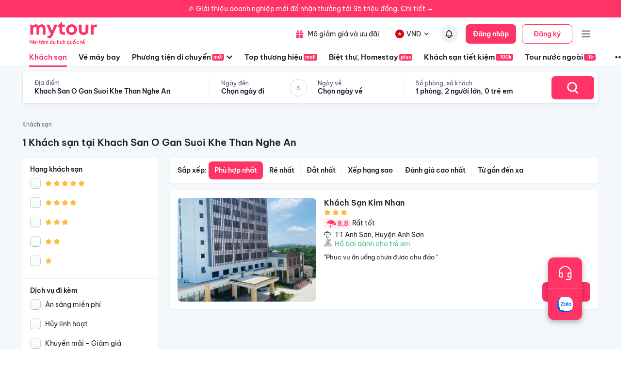

--- FILE ---
content_type: application/javascript; charset=UTF-8
request_url: https://mytour.vn/_next/static/chunks/2441-2aa386828aeb7878.js
body_size: 1641
content:
"use strict";(self.webpackChunk_N_E=self.webpackChunk_N_E||[]).push([[2441],{14822:(r,t,a)=>{a.d(t,{A:()=>x});var n=a(44501),o=a(40670),e=a(14232),i=a(18644),l=a(76297),s=a(4697),c=a(86863);let g=function(r){let{badgeContent:t,invisible:a=!1,max:n=99,showZero:o=!1}=r,e=(0,l.A)({badgeContent:t,max:n}),i=a;!1!==a||0!==t||o||(i=!0);let{badgeContent:s,max:c=n}=i?e:r,g=s&&Number(s)>c?"".concat(c,"+"):s;return{badgeContent:s,invisible:i,max:c,displayValue:g}};var p=a(35268),h=a(77573),u=a(98428),v=a(47951),d=a(45879);function m(r){return(0,d.Ay)("MuiBadge",r)}let f=(0,v.A)("MuiBadge",["root","badge","dot","standard","anchorOriginTopRight","anchorOriginBottomRight","anchorOriginTopLeft","anchorOriginBottomLeft","invisible","colorError","colorInfo","colorPrimary","colorSecondary","colorSuccess","colorWarning","overlapRectangular","overlapCircular","anchorOriginTopLeftCircular","anchorOriginTopLeftRectangular","anchorOriginTopRightCircular","anchorOriginTopRightRectangular","anchorOriginBottomLeftCircular","anchorOriginBottomLeftRectangular","anchorOriginBottomRightCircular","anchorOriginBottomRightRectangular"]);var b=a(37876);let O=["anchorOrigin","className","classes","component","components","componentsProps","children","overlap","color","invisible","max","badgeContent","slots","slotProps","showZero","variant"],y=(0,p.Ay)("span",{name:"MuiBadge",slot:"Root",overridesResolver:(r,t)=>t.root})({position:"relative",display:"inline-flex",verticalAlign:"middle",flexShrink:0}),A=(0,p.Ay)("span",{name:"MuiBadge",slot:"Badge",overridesResolver:(r,t)=>{let{ownerState:a}=r;return[t.badge,t[a.variant],t["anchorOrigin".concat((0,u.A)(a.anchorOrigin.vertical)).concat((0,u.A)(a.anchorOrigin.horizontal)).concat((0,u.A)(a.overlap))],"default"!==a.color&&t["color".concat((0,u.A)(a.color))],a.invisible&&t.invisible]}})(r=>{var t;let{theme:a}=r;return{display:"flex",flexDirection:"row",flexWrap:"wrap",justifyContent:"center",alignContent:"center",alignItems:"center",position:"absolute",boxSizing:"border-box",fontFamily:a.typography.fontFamily,fontWeight:a.typography.fontWeightMedium,fontSize:a.typography.pxToRem(12),minWidth:20,lineHeight:1,padding:"0 6px",height:20,borderRadius:10,zIndex:1,transition:a.transitions.create("transform",{easing:a.transitions.easing.easeInOut,duration:a.transitions.duration.enteringScreen}),variants:[...Object.keys((null!=(t=a.vars)?t:a).palette).filter(r=>{var t,n;return(null!=(t=a.vars)?t:a).palette[r].main&&(null!=(n=a.vars)?n:a).palette[r].contrastText}).map(r=>({props:{color:r},style:{backgroundColor:(a.vars||a).palette[r].main,color:(a.vars||a).palette[r].contrastText}})),{props:{variant:"dot"},style:{borderRadius:4,height:8,minWidth:8,padding:0}},{props:r=>{let{ownerState:t}=r;return"top"===t.anchorOrigin.vertical&&"right"===t.anchorOrigin.horizontal&&"rectangular"===t.overlap},style:{top:0,right:0,transform:"scale(1) translate(50%, -50%)",transformOrigin:"100% 0%",["&.".concat(f.invisible)]:{transform:"scale(0) translate(50%, -50%)"}}},{props:r=>{let{ownerState:t}=r;return"bottom"===t.anchorOrigin.vertical&&"right"===t.anchorOrigin.horizontal&&"rectangular"===t.overlap},style:{bottom:0,right:0,transform:"scale(1) translate(50%, 50%)",transformOrigin:"100% 100%",["&.".concat(f.invisible)]:{transform:"scale(0) translate(50%, 50%)"}}},{props:r=>{let{ownerState:t}=r;return"top"===t.anchorOrigin.vertical&&"left"===t.anchorOrigin.horizontal&&"rectangular"===t.overlap},style:{top:0,left:0,transform:"scale(1) translate(-50%, -50%)",transformOrigin:"0% 0%",["&.".concat(f.invisible)]:{transform:"scale(0) translate(-50%, -50%)"}}},{props:r=>{let{ownerState:t}=r;return"bottom"===t.anchorOrigin.vertical&&"left"===t.anchorOrigin.horizontal&&"rectangular"===t.overlap},style:{bottom:0,left:0,transform:"scale(1) translate(-50%, 50%)",transformOrigin:"0% 100%",["&.".concat(f.invisible)]:{transform:"scale(0) translate(-50%, 50%)"}}},{props:r=>{let{ownerState:t}=r;return"top"===t.anchorOrigin.vertical&&"right"===t.anchorOrigin.horizontal&&"circular"===t.overlap},style:{top:"14%",right:"14%",transform:"scale(1) translate(50%, -50%)",transformOrigin:"100% 0%",["&.".concat(f.invisible)]:{transform:"scale(0) translate(50%, -50%)"}}},{props:r=>{let{ownerState:t}=r;return"bottom"===t.anchorOrigin.vertical&&"right"===t.anchorOrigin.horizontal&&"circular"===t.overlap},style:{bottom:"14%",right:"14%",transform:"scale(1) translate(50%, 50%)",transformOrigin:"100% 100%",["&.".concat(f.invisible)]:{transform:"scale(0) translate(50%, 50%)"}}},{props:r=>{let{ownerState:t}=r;return"top"===t.anchorOrigin.vertical&&"left"===t.anchorOrigin.horizontal&&"circular"===t.overlap},style:{top:"14%",left:"14%",transform:"scale(1) translate(-50%, -50%)",transformOrigin:"0% 0%",["&.".concat(f.invisible)]:{transform:"scale(0) translate(-50%, -50%)"}}},{props:r=>{let{ownerState:t}=r;return"bottom"===t.anchorOrigin.vertical&&"left"===t.anchorOrigin.horizontal&&"circular"===t.overlap},style:{bottom:"14%",left:"14%",transform:"scale(1) translate(-50%, 50%)",transformOrigin:"0% 100%",["&.".concat(f.invisible)]:{transform:"scale(0) translate(-50%, 50%)"}}},{props:{invisible:!0},style:{transition:a.transitions.create("transform",{easing:a.transitions.easing.easeInOut,duration:a.transitions.duration.leavingScreen})}}]}}),x=e.forwardRef(function(r,t){var a,e,p,v,d,f;let x=(0,h.b)({props:r,name:"MuiBadge"}),{anchorOrigin:R={vertical:"top",horizontal:"right"},className:C,component:z,components:B={},componentsProps:T={},children:S,overlap:N="rectangular",color:k="default",invisible:w=!1,max:P=99,badgeContent:L,slots:M,slotProps:W,showZero:I=!1,variant:j="standard"}=x,_=(0,o.A)(x,O),{badgeContent:E,invisible:F,max:D,displayValue:H}=g({max:P,invisible:w,badgeContent:L,showZero:I}),V=(0,l.A)({anchorOrigin:R,color:k,overlap:N,variant:j,badgeContent:L}),Z=F||null==E&&"dot"!==j,{color:q=k,overlap:G=N,anchorOrigin:J=R,variant:K=j}=Z?V:x,Q="dot"!==K?H:void 0,U=(0,n.A)({},x,{badgeContent:E,invisible:Z,max:D,displayValue:Q,showZero:I,anchorOrigin:J,color:q,overlap:G,variant:K}),X=(r=>{let{color:t,anchorOrigin:a,invisible:n,overlap:o,variant:e,classes:i={}}=r,l={root:["root"],badge:["badge",e,n&&"invisible","anchorOrigin".concat((0,u.A)(a.vertical)).concat((0,u.A)(a.horizontal)),"anchorOrigin".concat((0,u.A)(a.vertical)).concat((0,u.A)(a.horizontal)).concat((0,u.A)(o)),"overlap".concat((0,u.A)(o)),"default"!==t&&"color".concat((0,u.A)(t))]};return(0,s.A)(l,m,i)})(U),Y=null!=(a=null!=(e=null==M?void 0:M.root)?e:B.Root)?a:y,$=null!=(p=null!=(v=null==M?void 0:M.badge)?v:B.Badge)?p:A,rr=null!=(d=null==W?void 0:W.root)?d:T.root,rt=null!=(f=null==W?void 0:W.badge)?f:T.badge,ra=(0,c.A)({elementType:Y,externalSlotProps:rr,externalForwardedProps:_,additionalProps:{ref:t,as:z},ownerState:U,className:(0,i.A)(null==rr?void 0:rr.className,X.root,C)}),rn=(0,c.A)({elementType:$,externalSlotProps:rt,ownerState:U,className:(0,i.A)(X.badge,null==rt?void 0:rt.className)});return(0,b.jsxs)(Y,(0,n.A)({},ra,{children:[S,(0,b.jsx)($,(0,n.A)({},rn,{children:Q}))]}))})}}]);

--- FILE ---
content_type: application/javascript; charset=UTF-8
request_url: https://mytour.vn/_next/static/chunks/3403-af8a23e00142d55a.js
body_size: 3864
content:
"use strict";(self.webpackChunk_N_E=self.webpackChunk_N_E||[]).push([[3403],{7579:(t,e,r)=>{r.d(e,{A:()=>m});var i=r(40670),n=r(44501),o=r(14232),a=r(18644),l=r(4697),c=r(65921),s=r(35268),d=r(77573),u=r(16045),f=r(37876);let p=["absolute","children","className","component","flexItem","light","orientation","role","textAlign","variant"],h=(0,s.Ay)("div",{name:"MuiDivider",slot:"Root",overridesResolver:(t,e)=>{let{ownerState:r}=t;return[e.root,r.absolute&&e.absolute,e[r.variant],r.light&&e.light,"vertical"===r.orientation&&e.vertical,r.flexItem&&e.flexItem,r.children&&e.withChildren,r.children&&"vertical"===r.orientation&&e.withChildrenVertical,"right"===r.textAlign&&"vertical"!==r.orientation&&e.textAlignRight,"left"===r.textAlign&&"vertical"!==r.orientation&&e.textAlignLeft]}})(t=>{let{theme:e,ownerState:r}=t;return(0,n.A)({margin:0,flexShrink:0,borderWidth:0,borderStyle:"solid",borderColor:(e.vars||e).palette.divider,borderBottomWidth:"thin"},r.absolute&&{position:"absolute",bottom:0,left:0,width:"100%"},r.light&&{borderColor:e.vars?"rgba(".concat(e.vars.palette.dividerChannel," / 0.08)"):(0,c.X4)(e.palette.divider,.08)},"inset"===r.variant&&{marginLeft:72},"middle"===r.variant&&"horizontal"===r.orientation&&{marginLeft:e.spacing(2),marginRight:e.spacing(2)},"middle"===r.variant&&"vertical"===r.orientation&&{marginTop:e.spacing(1),marginBottom:e.spacing(1)},"vertical"===r.orientation&&{height:"100%",borderBottomWidth:0,borderRightWidth:"thin"},r.flexItem&&{alignSelf:"stretch",height:"auto"})},t=>{let{ownerState:e}=t;return(0,n.A)({},e.children&&{display:"flex",whiteSpace:"nowrap",textAlign:"center",border:0,borderTopStyle:"solid",borderLeftStyle:"solid","&::before, &::after":{content:'""',alignSelf:"center"}})},t=>{let{theme:e,ownerState:r}=t;return(0,n.A)({},r.children&&"vertical"!==r.orientation&&{"&::before, &::after":{width:"100%",borderTop:"thin solid ".concat((e.vars||e).palette.divider),borderTopStyle:"inherit"}})},t=>{let{theme:e,ownerState:r}=t;return(0,n.A)({},r.children&&"vertical"===r.orientation&&{flexDirection:"column","&::before, &::after":{height:"100%",borderLeft:"thin solid ".concat((e.vars||e).palette.divider),borderLeftStyle:"inherit"}})},t=>{let{ownerState:e}=t;return(0,n.A)({},"right"===e.textAlign&&"vertical"!==e.orientation&&{"&::before":{width:"90%"},"&::after":{width:"10%"}},"left"===e.textAlign&&"vertical"!==e.orientation&&{"&::before":{width:"10%"},"&::after":{width:"90%"}})}),v=(0,s.Ay)("span",{name:"MuiDivider",slot:"Wrapper",overridesResolver:(t,e)=>{let{ownerState:r}=t;return[e.wrapper,"vertical"===r.orientation&&e.wrapperVertical]}})(t=>{let{theme:e,ownerState:r}=t;return(0,n.A)({display:"inline-block",paddingLeft:"calc(".concat(e.spacing(1)," * 1.2)"),paddingRight:"calc(".concat(e.spacing(1)," * 1.2)")},"vertical"===r.orientation&&{paddingTop:"calc(".concat(e.spacing(1)," * 1.2)"),paddingBottom:"calc(".concat(e.spacing(1)," * 1.2)")})}),g=o.forwardRef(function(t,e){let r=(0,d.b)({props:t,name:"MuiDivider"}),{absolute:o=!1,children:c,className:s,component:g=c?"div":"hr",flexItem:m=!1,light:b=!1,orientation:y="horizontal",role:A="hr"!==g?"separator":void 0,textAlign:w="center",variant:k="fullWidth"}=r,x=(0,i.A)(r,p),j=(0,n.A)({},r,{absolute:o,component:g,flexItem:m,light:b,orientation:y,role:A,textAlign:w,variant:k}),O=(t=>{let{absolute:e,children:r,classes:i,flexItem:n,light:o,orientation:a,textAlign:c,variant:s}=t;return(0,l.A)({root:["root",e&&"absolute",s,o&&"light","vertical"===a&&"vertical",n&&"flexItem",r&&"withChildren",r&&"vertical"===a&&"withChildrenVertical","right"===c&&"vertical"!==a&&"textAlignRight","left"===c&&"vertical"!==a&&"textAlignLeft"],wrapper:["wrapper","vertical"===a&&"wrapperVertical"]},u.K,i)})(j);return(0,f.jsx)(h,(0,n.A)({as:g,className:(0,a.A)(O.root,s),role:A,ref:e,ownerState:j},x,{children:c?(0,f.jsx)(v,{className:O.wrapper,ownerState:j,children:c}):null}))});g.muiSkipListHighlight=!0;let m=g},9197:(t,e,r)=>{var i=r(29563);e.A=void 0;var n=i(r(59628)),o=r(37876);e.A=(0,n.default)((0,o.jsx)("path",{d:"M19 13h-6v6h-2v-6H5v-2h6V5h2v6h6z"}),"Add")},16045:(t,e,r)=>{r.d(e,{A:()=>a,K:()=>o});var i=r(47951),n=r(45879);function o(t){return(0,n.Ay)("MuiDivider",t)}let a=(0,i.A)("MuiDivider",["root","absolute","fullWidth","inset","middle","flexItem","light","vertical","withChildren","withChildrenVertical","textAlignRight","textAlignLeft","wrapper","wrapperVertical"])},32197:(t,e,r)=>{var i=r(29563);e.A=void 0;var n=i(r(59628)),o=r(37876);e.A=(0,n.default)((0,o.jsx)("path",{d:"M9 16.17 4.83 12l-1.42 1.41L9 19 21 7l-1.41-1.41z"}),"Check")},50243:(t,e,r)=>{r.d(e,{A:()=>a,b:()=>o});var i=r(47951),n=r(45879);function o(t){return(0,n.Ay)("MuiListItemText",t)}let a=(0,i.A)("MuiListItemText",["root","multiline","dense","inset","primary","secondary"])},54219:(t,e,r)=>{var i=r(29563);e.A=void 0;var n=i(r(59628)),o=r(37876);e.A=(0,n.default)((0,o.jsx)("path",{d:"M19 13H5v-2h14z"}),"Remove")},64622:(t,e,r)=>{r.d(e,{jl:()=>j});var i=r(44501),n=r(10810);function o(t,e){var r=Object.keys(t);if(Object.getOwnPropertySymbols){var i=Object.getOwnPropertySymbols(t);e&&(i=i.filter(function(e){return Object.getOwnPropertyDescriptor(t,e).enumerable})),r.push.apply(r,i)}return r}function a(t){for(var e=1;e<arguments.length;e++){var r=null!=arguments[e]?arguments[e]:{};e%2?o(Object(r),!0).forEach(function(e){var i,o;i=e,o=r[e],(i=(0,n.A)(i))in t?Object.defineProperty(t,i,{value:o,enumerable:!0,configurable:!0,writable:!0}):t[i]=o}):Object.getOwnPropertyDescriptors?Object.defineProperties(t,Object.getOwnPropertyDescriptors(r)):o(Object(r)).forEach(function(e){Object.defineProperty(t,e,Object.getOwnPropertyDescriptor(r,e))})}return t}var l=r(40670),c=r(14232),s=r(15039),d=r.n(s),u={percent:0,prefixCls:"rc-progress",strokeColor:"#2db7f5",strokeLinecap:"round",strokeWidth:1,trailColor:"#D9D9D9",trailWidth:1,gapPosition:"bottom"},f=function(){var t=(0,c.useRef)([]),e=(0,c.useRef)(null);return(0,c.useEffect)(function(){var r=Date.now(),i=!1;t.current.forEach(function(t){if(t){i=!0;var n=t.style;n.transitionDuration=".3s, .3s, .3s, .06s",e.current&&r-e.current<100&&(n.transitionDuration="0s, 0s")}}),i&&(e.current=Date.now())}),t.current},p=r(54945);function h(t,e){(null==e||e>t.length)&&(e=t.length);for(var r=0,i=Array(e);r<e;r++)i[r]=t[r];return i}var v=0,g=!!("undefined"!=typeof window&&window.document&&window.document.createElement);let m=function(t){var e,r=function(t){if(Array.isArray(t))return t}(e=c.useState())||function(t,e){var r=null==t?null:"undefined"!=typeof Symbol&&t[Symbol.iterator]||t["@@iterator"];if(null!=r){var i,n,o,a,l=[],c=!0,s=!1;try{o=(r=r.call(t)).next,!1;for(;!(c=(i=o.call(r)).done)&&(l.push(i.value),l.length!==e);c=!0);}catch(t){s=!0,n=t}finally{try{if(!c&&null!=r.return&&(a=r.return(),Object(a)!==a))return}finally{if(s)throw n}}return l}}(e,2)||function(t,e){if(t){if("string"==typeof t)return h(t,2);var r=({}).toString.call(t).slice(8,-1);return"Object"===r&&t.constructor&&(r=t.constructor.name),"Map"===r||"Set"===r?Array.from(t):"Arguments"===r||/^(?:Ui|I)nt(?:8|16|32)(?:Clamped)?Array$/.test(r)?h(t,e):void 0}}(e,2)||function(){throw TypeError("Invalid attempt to destructure non-iterable instance.\nIn order to be iterable, non-array objects must have a [Symbol.iterator]() method.")}(),i=r[0],n=r[1];return c.useEffect(function(){var t;n("rc_progress_".concat((g?(t=v,v+=1):t="TEST_OR_SSR",t)))},[]),t||i};var b=function(t){var e=t.bg,r=t.children;return c.createElement("div",{style:{width:"100%",height:"100%",background:e}},r)};function y(t,e){return Object.keys(t).map(function(r){var i=parseFloat(r),n="".concat(Math.floor(i*e),"%");return"".concat(t[r]," ").concat(n)})}var A=c.forwardRef(function(t,e){var r=t.prefixCls,i=t.color,n=t.gradientId,o=t.radius,a=t.style,l=t.ptg,s=t.strokeLinecap,d=t.strokeWidth,u=t.size,f=t.gapDegree,h=i&&"object"===(0,p.A)(i),v=u/2,g=c.createElement("circle",{className:"".concat(r,"-circle-path"),r:o,cx:v,cy:v,stroke:h?"#FFF":void 0,strokeLinecap:s,strokeWidth:d,opacity:+(0!==l),style:a,ref:e});if(!h)return g;var m="".concat(n,"-conic"),A=y(i,(360-f)/360),w=y(i,1),k="conic-gradient(from ".concat(f?"".concat(180+f/2,"deg"):"0deg",", ").concat(A.join(", "),")"),x="linear-gradient(to ".concat(f?"bottom":"top",", ").concat(w.join(", "),")");return c.createElement(c.Fragment,null,c.createElement("mask",{id:m},g),c.createElement("foreignObject",{x:0,y:0,width:u,height:u,mask:"url(#".concat(m,")")},c.createElement(b,{bg:x},c.createElement(b,{bg:k}))))}),w=function(t,e,r,i,n,o,a,l,c,s){var d=arguments.length>10&&void 0!==arguments[10]?arguments[10]:0,u=(100-i)/100*e;return"round"===c&&100!==i&&(u+=s/2)>=e&&(u=e-.01),{stroke:"string"==typeof l?l:void 0,strokeDasharray:"".concat(e,"px ").concat(t),strokeDashoffset:u+d,transform:"rotate(".concat(n+r/100*360*((360-o)/360)+(0===o?0:({bottom:0,top:180,left:90,right:-90})[a]),"deg)"),transformOrigin:"".concat(50,"px ").concat(50,"px"),transition:"stroke-dashoffset .3s ease 0s, stroke-dasharray .3s ease 0s, stroke .3s, stroke-width .06s ease .3s, opacity .3s ease 0s",fillOpacity:0}},k=["id","prefixCls","steps","strokeWidth","trailWidth","gapDegree","gapPosition","trailColor","strokeLinecap","style","className","strokeColor","percent"];function x(t){var e=null!=t?t:[];return Array.isArray(e)?e:[e]}let j=function(t){var e,r,n,o,s=a(a({},u),t),h=s.id,v=s.prefixCls,g=s.steps,b=s.strokeWidth,y=s.trailWidth,j=s.gapDegree,O=void 0===j?0:j,S=s.gapPosition,C=s.trailColor,D=s.strokeLinecap,E=s.style,L=s.className,W=s.strokeColor,R=s.percent,I=function(t,e){if(null==t)return{};var r,i,n=(0,l.A)(t,e);if(Object.getOwnPropertySymbols){var o=Object.getOwnPropertySymbols(t);for(i=0;i<o.length;i++)r=o[i],-1===e.indexOf(r)&&({}).propertyIsEnumerable.call(t,r)&&(n[r]=t[r])}return n}(s,k),P=m(h),M="".concat(P,"-gradient"),N=50-b/2,T=2*Math.PI*N,_=O>0?90+O/2:-90,z=(360-O)/360*T,V="object"===(0,p.A)(g)?g:{count:g,space:2},B=V.count,F=V.space,H=x(R),K=x(W),U=K.find(function(t){return t&&"object"===(0,p.A)(t)}),X=U&&"object"===(0,p.A)(U)?"butt":D,$=w(T,z,0,100,_,O,S,C,X,b),q=f();return c.createElement("svg",(0,i.A)({className:d()("".concat(v,"-circle"),L),viewBox:"0 0 ".concat(100," ").concat(100),style:E,id:h,role:"presentation"},I),!B&&c.createElement("circle",{className:"".concat(v,"-circle-trail"),r:N,cx:50,cy:50,stroke:C,strokeLinecap:X,strokeWidth:y||b,style:$}),B?(e=Math.round(B*(H[0]/100)),r=100/B,n=0,Array(B).fill(null).map(function(t,i){var o=i<=e-1?K[0]:C,a=o&&"object"===(0,p.A)(o)?"url(#".concat(M,")"):void 0,l=w(T,z,n,r,_,O,S,o,"butt",b,F);return n+=(z-l.strokeDashoffset+F)*100/z,c.createElement("circle",{key:i,className:"".concat(v,"-circle-path"),r:N,cx:50,cy:50,stroke:a,strokeWidth:b,opacity:1,style:l,ref:function(t){q[i]=t}})})):(o=0,H.map(function(t,e){var r=K[e]||K[K.length-1],i=w(T,z,o,t,_,O,S,r,X,b);return o+=t,c.createElement(A,{key:e,color:r,ptg:t,radius:N,prefixCls:v,gradientId:M,style:i,strokeLinecap:X,strokeWidth:b,gapDegree:O,ref:function(t){q[e]=t},size:100})}).reverse()))}}}]);